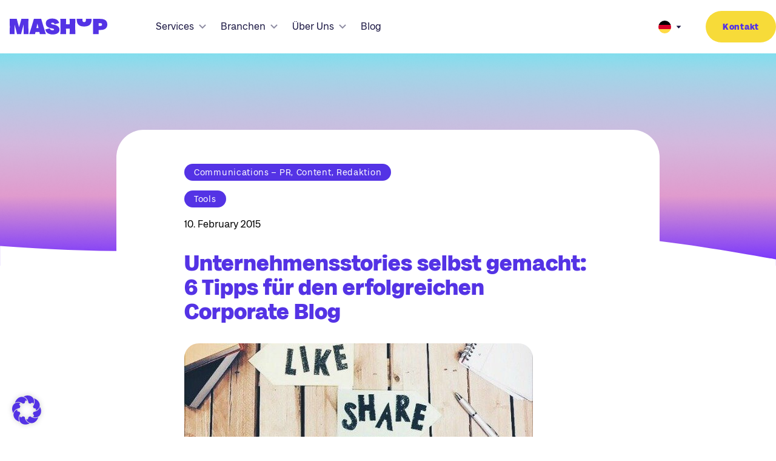

--- FILE ---
content_type: image/svg+xml
request_url: https://www.mashup-communications.de/app/uploads/flags/deutsch.svg
body_size: 447
content:
<svg width="21" height="21" viewBox="0 0 21 21" fill="none" xmlns="http://www.w3.org/2000/svg">
<mask id="mask0_1399_3340" style="mask-type:alpha" maskUnits="userSpaceOnUse" x="0" y="0" width="21" height="21">
<circle cx="10.5" cy="10.5" r="10.5" fill="#D9D9D9"/>
</mask>
<g mask="url(#mask0_1399_3340)">
<path d="M-5.06885 -0.000244141H27.1813V21.0001H-5.06885V-0.000244141Z" fill="#D80027"/>
<path d="M-5.06885 -0.000244141H27.1813V6.99963H-5.06885V-0.000244141Z" fill="black"/>
<path d="M-5.06885 13.9998H27.1813V20.9996H-5.06885V13.9998Z" fill="#FFDA44"/>
</g>
</svg>


--- FILE ---
content_type: text/xml
request_url: https://radar.sortlist.com/tracker/event
body_size: 331
content:
<?xml version="1.0"?><SendMessageResponse xmlns="http://queue.amazonaws.com/doc/2012-11-05/"><SendMessageResult><MessageId>c44c1fa7-9ded-44aa-a64c-f5060b1a32db</MessageId><MD5OfMessageBody>ff6ecf935e06bdf0ba85661f7460405c</MD5OfMessageBody><MD5OfMessageAttributes>85b29ae8d50b6e9c28243f73f58e8d43</MD5OfMessageAttributes></SendMessageResult><ResponseMetadata><RequestId>31002edb-1f19-5942-811a-4f31dc21e127</RequestId></ResponseMetadata></SendMessageResponse>